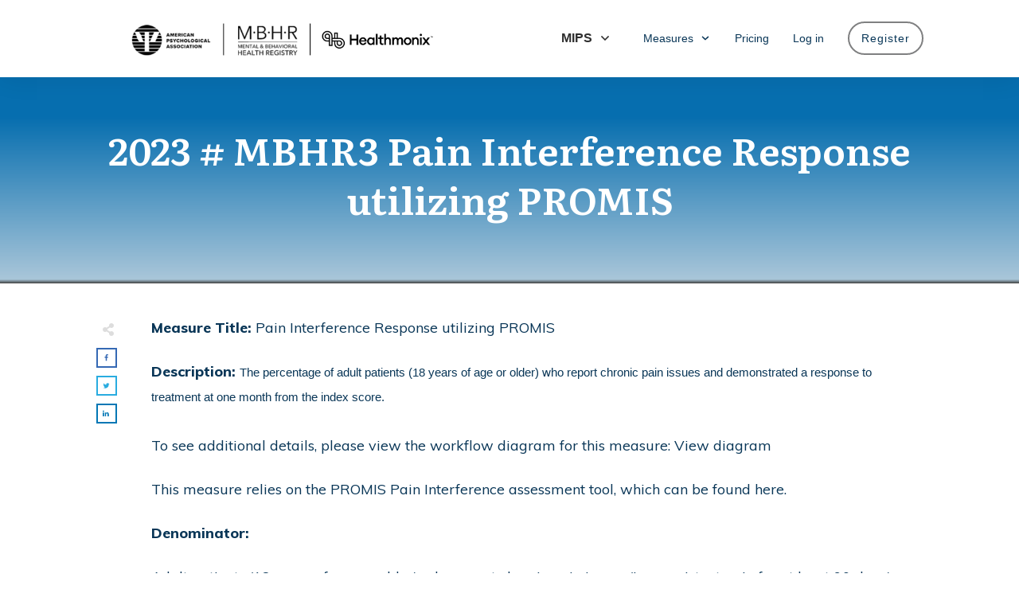

--- FILE ---
content_type: application/javascript
request_url: https://www.mbhregistry.com/wp-content/themes/thrive-theme/inc/assets/dist/frontend.min.js?ver=3.18.1
body_size: 7847
content:
!function(){var t={1935:function(t){var e;e=ThriveTheme.$,t.exports={isOnScreen:function(){let t=arguments.length>0&&void 0!==arguments[0]?arguments[0]:["top","right","bottom","left"];t="string"==typeof t?[t]:t;const i=e(window),s={top:i.scrollTop(),left:i.scrollLeft()},o=this.offset();let n=!0;return s.right=s.left+i.width(),s.bottom=s.top+i.height(),o.right=o.left+this.outerWidth(),o.bottom=o.top+this.outerHeight(),t.forEach((t=>{switch(t){case"top":n=n&&o.top<s.bottom&&o.top>s.top;break;case"bottom":n=n&&o.bottom<s.bottom&&o.bottom>s.top;break;case"right":n=n&&o.right<s.right&&o.right>s.left;break;case"left":n=n&&o.left>s.left&&o.left<s.right;break;default:n=!(s.right<o.left||s.left>o.right||s.bottom<o.top||s.top>o.bottom)}})),n}}},1022:function(t,e,i){(e=>{const s=i(4278),o=".error-message";class n{constructor(t){this.$form=t,this.addErrorFields(),this.$form.submit((function(t){n.submitAction(t,e(this))}))}addErrorFields(){this.$form.find(":input:visible:not(input[type=radio]),textarea:visible").after('<span class="error-message"></span>')}static submitAction(t,i){const n=JSON.parse(i.closest("#comments").find(".thrive-theme-comments-error-msg").html()),r=i.find(".comment-form-text textarea, .comment-form-item :input");let l=!0;if(i.find(o).hide(),r.each((function(t,i){const r=e(this).next(o);i.required&&!i.value&&(r.text(n.required).show(),l=!1),s.validateField(i.name,i.value,i.required)||(r.text(n[i.name]).show(),l=!1),r.text().length>0&&i.setAttribute("class",((i.getAttribute("class")||"")+" comment-it-error").trim())})),!l)return t.preventDefault(),t.stopPropagation(),!1;r.each(((t,e)=>{e.value=s.escapeHtml(e.value)}))}}t.exports=n})(ThriveTheme.$)},3481:function(t){(e=>{class i{constructor(t){this.$element=t}initAttributes(){return this.$element.find(".tve_audio_container").each(((t,i)=>{e.each(i.attributes,((t,e)=>{!["class","data-css","style"].includes(e.name)&&e.value.length&&this.$element.attr(e.name,e.value)}))})),this}makeAutoplayAudio(){return(arguments.length>0&&void 0!==arguments[0]?arguments[0]:ThriveTheme.localize.is_editor)||(this.$element.find("audio").each((function(){if(this.hasAttribute("data-autoplay")){const t=this.play();null!==t&&t.catch((()=>{this.play()}))}})),this.$element.find('iframe[data-provider="soundcloud"][data-autoplay="1"]').each((function(){const t=this.getAttribute("src").replace("&auto_play=0","")+"&auto_play=1";this.setAttribute("src",t)}))),this}getData(t){return this.$element.attr(`data-${t}`)}static instance(t){return new i(t)}}t.exports=i})(ThriveTheme.$)},5321:function(t){(e=>{class i{constructor(t){this.$element=t}initAttributes(){return this.$element.find(".tve_responsive_video_container").each(((t,i)=>{e.each(i.attributes,((t,e)=>{!["class","data-css","style"].includes(e.name)&&e.value.length&&this.$element.attr(e.name,e.value)}))})),this}makeAutoplayVideo(){if(arguments.length>0&&void 0!==arguments[0]?arguments[0]:ThriveTheme.localize.is_editor)return;const t=this.$element.find("iframe, video"),e=this.getData("provider");let i,s;if("1"===this.getData("autoplay")){switch(e){case"youtube":i="&autoplay=1&mute=1";break;case"vimeo":i="&autoplay=1&muted=1";break;case"wistia":i="&autoPlay=true&muted=true"}if("youtube"===e||"vimeo"===e||"wistia"===e)s=this.getData("src"),s&&0!==s.length&&-1===s.indexOf(i)&&("?"===s.charAt(s.length-1)&&(i=i.substr(1)),t.attr("src",s+i));else if("custom"===e||"self"===e){const e=t.get(0);e.muted=!0,e.paused&&e.play()}return this}}getData(t){return this.$element.attr(`data-${t}`)}static instance(t){return new i(t)}}t.exports=i})(ThriveTheme.$)},5982:function(t){(e=>{class i extends TCB_Front.Pagination{constructor(t,e){super(t,e)}addLoadListeners(){e(window).scroll((()=>{this.list.$element.isOnScreen("bottom")&&this.load()}))}load(){if(!this.isLoading()){this.enableLoading("load-bot");const t=this.list.listArgs;if(t.query.paged+=1,"rand"===t.query.orderby){const e=[];this.list.$element.find("article").each(((t,i)=>{e.push(parseInt(i.getAttribute("data-id")))})),t.query.post__not_in=e,t.query.paged=1}this.list.getItems((t=>{this.list.insertItems(t),this.disableLoading()}),t)}}render(){}}t.exports=i})(ThriveTheme.$)},7501:function(t){t.exports=function(t,e){let i=arguments.length>2&&void 0!==arguments[2]?arguments[2]:window;const s=t(window),o=t(document),n=t("body"),r=t("#thrive-header");class l{constructor(){let e=arguments.length>0&&void 0!==arguments[0]?arguments[0]:t();this.$countdown=t('span[data-shortcode="thrive_remaining_time"]'),this.$wordCount=t('span[data-shortcode="thrive_word_count"]'),(e.length||this.$countdown.length||this.$wordCount.length)&&(this.$element=e,this.$postContent=t(".tcb-post-content:not(.tcb-post-list .tcb-post-content)"),this.prevScroll=0,this.$postContent.length&&(this.postContentOffsetTop=this.$postContent.offset().top,"undefined"!=typeof ResizeObserver&&new ResizeObserver(this.initialState.bind(this)).observe(this.$postContent[0]),this.init()))}init(){this.initialState(),i.tve_frontend_options.is_editor_page||(this.setPosition(),s.off("scroll.progress").on("scroll.progress",(()=>{this.scrollTop=o.scrollTop(),this.onScroll()})).trigger("scroll.progress"),s.off("ultimatum.form.display").on("ultimatum.form.display",(()=>setTimeout(this.setPosition.bind(this)))))}initialState(){const t=this.$postContent[0].getBoundingClientRect();this.contentTop=t.top-s.height()+o.scrollTop(),this.totalDistance=t.bottom-t.top,this.totalMinutes=ThriveTheme.utils.readingMinutes(this.$postContent),this.wordCount=ThriveTheme.utils.countWords(this.$postContent),this.setCountdown(0),this.setWordCount()}onScroll(){if(this.isPostContentIntoView()){const t=100*(this.scrollTop-this.contentTop)/this.totalDistance;this.setProgress(t),this.setCountdown(t),this.setWordCount(),this.setPosition(),this.scrollDir=this.scrollTop>=this.prevScroll?"Down":"Up",this.prevScroll=this.scrollTop}0===this.scrollTop&&this.setProgress(0),this.toggleBar()}toggleBar(t){if(void 0===t)if("under"===this.$element.attr("data-position")){const e=r.hasClass("tve-scroll-sticky")||r.hasClass("tve-scroll-appear")&&"Up"===this.scrollDir;t=0!==this.scrollTop&&e&&parseInt(r.css("top"))>=n.offset().top}else t=0!==this.scrollTop;this.$element.toggleClass("show",t)}setProgress(t){this.$element.attr("value",t)}setCountdown(t){if(this.$countdown.length){const e=0===t?this.totalMinutes:this.totalMinutes-Math.floor(this.totalMinutes*(t/100)),i=r.find('.thrive-symbol-shortcode-scroll span[data-shortcode="thrive_remaining_time"]');i.length&&(this.$countdown=this.$countdown.add(i)),this.$countdown.html(e<=0?"<1":e)}}setWordCount(){if(this.$wordCount.length){const t=this.wordCount,e=r.find('.thrive-symbol-shortcode-scroll span[data-shortcode="thrive_word_count"]');e.length&&(this.$wordCount=this.$wordCount.add(e)),this.$wordCount.html(t)}}setPosition(){const t=TCB_Front.bodyOffsetTop();let e=0;if("under"===this.$element.attr("data-position")&&r.length){const t=r.find(".thrive-symbol-shortcode-scroll");e=t.length?t[0].getBoundingClientRect().bottom:r[0].getBoundingClientRect().bottom}this.$element.css("top",e||t)}isPostContentIntoView(){return this.postContentOffsetTop<=this.scrollTop+s.height()}}return new l(e)}},4826:function(t,e,i){t.exports=function(t,e,s){let o=arguments.length>3&&void 0!==arguments[3]?arguments[3]:window,n=arguments.length>4&&void 0!==arguments[4]?arguments[4]:document.body;const r=i(5619)(t),l=i(4776)(t,o,n);let h=o.outerWidth;class a{static getDefaultValues(){let t;switch(arguments.length>0&&void 0!==arguments[0]?arguments[0]:""){case"sticky":t=r.defaultSettings;break;case"off-screen":t=l.defaultSettings;break;case"display-type":t={desktop:"normal"};break;default:t={}}return t}static get inEditor(){return!!o.tve_frontend_options.is_editor_page}constructor(){let e=arguments.length>0&&void 0!==arguments[0]?arguments[0]:t();this.$element=e,this.$content=e.find(".section-content"),e&&e.length&&(this.init(),a.inEditor?(this.sidebarTypeInit().fixContentHeight(),"undefined"!=typeof ResizeObserver&&new ResizeObserver((()=>{this.fixContentHeight()})).observe(this.$content[0])):(t(o).on("resize",(t=>{t.detail&&t.detail.fromTcb||h===o.outerWidth||(h=o.outerWidth,this.sidebarTypeInit().fixContentHeight())})),t((()=>this.sidebarTypeInit().fixContentHeight()))))}init(){this.$element.data("sticky",new r(this)),this.$element.data("off-screen",new l(this))}sidebarTypeInit(){if(!this.isHidden()){["sticky","off-screen"].forEach((t=>this._get(t)&&this._get(t).destroy()));const t=this.getDisplayType();("sticky"===t&&!a.inEditor||"off-screen"===t)&&this._get(t).init()}return this}_get(t){return this.$element.data(t)}getJsonData(){let t=arguments.length>0&&void 0!==arguments[0]?arguments[0]:"",e=arguments.length>1&&void 0!==arguments[1]?arguments[1]:null,i=arguments.length>2&&void 0!==arguments[2]?arguments[2]:null,s=this.$element.attr(`data-${t}`);try{s=JSON.parse(s)}catch(e){s=a.getDefaultValues(t)}return e&&(s=s[e]),i&&(s=this.getConfigByDevice(s,i)),s}getConfigByDevice(t){let e=arguments.length>1&&void 0!==arguments[1]?arguments[1]:s.getDisplayType();const i=this.getDisplayType(e),o=[e];for("mobile"===e&&i===this.getDisplayType("tablet")&&o.push("tablet"),o.push("desktop");void 0===t[o[0]]&&o.length;)o.shift();return o[0]?t[o[0]]:null}setJsonData(){let t,e=arguments.length>0&&void 0!==arguments[0]?arguments[0]:"",i=arguments.length>1?arguments[1]:void 0,s=arguments.length>2&&void 0!==arguments[2]?arguments[2]:"",o=arguments.length>3&&void 0!==arguments[3]?arguments[3]:null;"object"==typeof i?t=i:(t=this.getJsonData(e),o?t[i][o]=s:t[i]=s);try{this.$element.attr(`data-${e}`,JSON.stringify(t))}catch(t){this.$element.attr(`data-${e}`,JSON.stringify(this.getJsonData(e)))}return this}isSticky(){let t=arguments.length>0&&void 0!==arguments[0]?arguments[0]:s.getDisplayType();return"sticky"===this.getDisplayType(t)}isOffScreen(){let t=arguments.length>0&&void 0!==arguments[0]?arguments[0]:s.getDisplayType();return"off-screen"===this.getDisplayType(t)}isHidden(){return this.$element.hasClass("hide-section")}getDisplayType(){let t=arguments.length>0&&void 0!==arguments[0]?arguments[0]:s.getDisplayType();const e=this.getJsonData("display-type");let i;return"mobile"!==t&&this.getJsonData("sticky","sticky")?this.getJsonData("sticky","visibleOn").includes(t)&&(i="sticky"):i=e[t],i||(i="mobile"===t&&e.tablet?e.tablet:e.desktop),"sticky"===i&&"mobile"===t&&(i="sticky"===e.tablet?"sticky"===e.desktop?"normal":e.desktop:e.tablet),i}offScreenRefresh(){let t=arguments.length>0&&void 0!==arguments[0]&&arguments[0];if(this.isOffScreen()){const e=this._get("off-screen"),i=e.isVisible();t&&e.destroy();const s=this.getJsonData("off-screen");e.setConfig(s).init(),(i||a.inEditor&&s.visibleInEditor)&&e.toggle(!0)}}updateConfig(){let t=arguments.length>0&&void 0!==arguments[0]?arguments[0]:this.getDisplayType();const e=this._get(t);return e&&"function"==typeof e.setConfig&&e.setConfig(this.getJsonData(t)),this}fixContentHeight(){if("normal"!==this.$content.css("justify-content")){this.$content.css("display","block");const e=Array.from(this.$content.children()).reduce(((e,i)=>e+t(i).outerHeight(!0)),0);this.$content.height()>e&&this.$content.css("display","flex")}}}return new a(e)}},4776:function(t){t.exports=function(){let t=arguments.length>0&&void 0!==arguments[0]?arguments[0]:jQuery,e=arguments.length>1&&void 0!==arguments[1]?arguments[1]:window,i=arguments.length>2&&void 0!==arguments[2]?arguments[2]:document.body;class s{static get clickListener(){return"click.off-screen"}static get defaultSettings(){return{display:{desktop:"slide",mobile:"slide"},visibleOnLoad:{desktop:!0,mobile:!1},visibleInEditor:!0,hasOverlay:{desktop:!1},hasDefaultTrigger:{desktop:!0},hasCloseIcon:{desktop:!0},sidebarWidth:null,triggerPosition:{desktop:"center"},collapsedIcon:"icon-menu-left-solid",expandedIcon:"icon-menu-right-solid",closeIcon:"icon-close-solid"}}static get triggerSelector(){return".tve-off-screen-sidebar-trigger"}static get closeIconSelector(){return".tve-sidebar-close-icon"}constructor(t){this.sidebarInstance=t,this.$element=t.$element,this.element=t.$element[0],this.$main=t.$element.parent(),this.inEditor=t.constructor.inEditor&&TVE.Theme&&TVE.Theme.template;const e=t.getJsonData("off-screen");this.setConfig(e)}init(){return this.sidebarSide=e.ThriveTheme.utils.getSidebarPosition(),i.setAttribute("data-off-screen-side",this.sidebarSide),i.setAttribute("data-off-screen-type",this.getConfig("display",this.getDevice())),i.classList.add("theme-has-off-screen-sidebar"),this.updateSidebarWidth(),this.initDefaultTrigger(),this.initCloseIcon(),this.toggleCloseIcon(this.getConfig("hasCloseIcon",this.getDevice())),i.classList.remove("visible-off-screen-sidebar"),i.classList.remove("theme-has-off-screen-overlay"),this.element.classList.remove("theme-has-off-screen-overlay"),this.element.classList.remove(`sidebar-off-screen-on-${this.getDevice()}`),this.element.style.display="block",this.inEditor?this.getConfig("visibleInEditor")&&setTimeout((()=>this.toggle(!0)),24):(this.setSidebarTop(),t(document).off("keyup.off-screen").on("keyup.off-screen",this.onKeyUp.bind(this)),this.getConfig("hasOverlay",this.getDevice())&&this.$element.off(s.clickListener).on(s.clickListener,this.onClick.bind(this)),this.isVisibleOnLoad()&&setTimeout((()=>this.toggle(!0)),24),this.$element.appendTo(t("#wrapper"))),this}isVisibleOnLoad(){let t=arguments.length>0&&void 0!==arguments[0]?arguments[0]:this.getDevice(),e=null;return!this.inEditor&&"mobile"!==t&&ThriveTheme.localize.is_user_logged_in&&ThriveTheme.localize.sidebar_visibility&&void 0!==ThriveTheme.localize.sidebar_visibility[t]&&(e=!!parseInt(ThriveTheme.localize.sidebar_visibility[t])),null===e&&(e=this.getConfig("visibleOnLoad",t)),e}initDefaultTrigger(){this.$trigger=this.$element.find(s.triggerSelector),this.inEditor?(this.$trigger.data("tcb-elem-type","sidebar-trigger"),this.$trigger.attr("data-selector",s.triggerSelector)):this.$trigger.off(s.clickListener).on(s.clickListener,(()=>{this.toggle(!this.isVisible())})),this.$trigger.css({display:this.getConfig("hasDefaultTrigger",this.getDevice())?"flex":"none"});const t=this.getConfig("triggerPosition",this.getDevice());i.classList.contains("admin-bar")&&"top"===t?this.$trigger.css({top:e.TCB_Front.bodyOffsetTop()}):this.$trigger.css({top:""}),this.element.setAttribute("data-trigger-position",t)}initCloseIcon(){this.inEditor?this.$element.find(s.closeIconSelector).attr("data-selector",s.closeIconSelector).addClass("tve_no_icons tve_no_drag"):t(document).off(s.clickListener).on(s.clickListener,s.closeIconSelector,(()=>this.toggle(!1)))}destroy(){return i.classList.remove("theme-has-off-screen-sidebar"),i.classList.remove("visible-off-screen-sidebar"),this.element.style.removeProperty("top"),this.element.style.removeProperty("height"),this.element.style.removeProperty("display"),this.element.style.removeProperty("min-width"),this.element.classList.remove(`sidebar-off-screen-on-${this.getDevice()}`),this.$trigger&&this.$trigger.hide(),this.toggleCloseIcon(!1),"wrapper"===this.$element.parent().attr("id")&&this.$element.insertBefore(t(".main-columns-separator")),this}toggle(s){void 0===s&&(s=!this.isVisible());const o=this.getDevice();return this.$element.hasClass(`tcb-${o}-hidden`)&&(s=!1),s&&this.getConfig("hasOverlay",o)?(this.element.classList.add("theme-has-off-screen-overlay"),i.classList.add("theme-has-off-screen-overlay"),setTimeout((()=>{i.classList.toggle("visible-off-screen-sidebar",s)}),42)):(i.classList.toggle("visible-off-screen-sidebar",s),setTimeout((()=>{this.element.classList.remove("theme-has-off-screen-overlay")}),420)),!this.sidebarInstance.constructor.inEditor&&ThriveTheme.localize.is_user_logged_in&&"mobile"!==o&&this.updateUserSidebarSettings(s),setTimeout((()=>{e.tve_frontend_options.is_editor_page?(e.TCB_Front.resizePageSection(),TVE.inner_$(".tcb-mp").css("z-index",""),e.TCB_Front.menu.zIndexOrder()):"function"==typeof e.TCB_Front.sticky.resetElementsPosition&&e.TCB_Front.sticky.resetElementsPosition(),t(e).trigger("tcb_off_screen_sidebar_toggle"),e.TCB_Front.handleIframes(this.$element,s)}),500),this}setConfig(){let t=arguments.length>0&&void 0!==arguments[0]?arguments[0]:{};return this.config=t,this}getConfig(){let t=arguments.length>0&&void 0!==arguments[0]?arguments[0]:"",e=arguments.length>1&&void 0!==arguments[1]?arguments[1]:null,i=this.config;return t&&(i=i[t],e&&(i=this.sidebarInstance.getConfigByDevice(i,e))),i}updateSidebarWidth(s){const o=t(e).width();if(void 0===s){switch(this.getDevice()){case"desktop":const t=getComputedStyle(this.element.parentElement);s="wrap"===t.flexWrap?parseInt(t.width)/2:parseFloat(t.getPropertyValue("--sidebar-size"))*parseInt(t.width)/100-parseFloat(t.getPropertyValue("--separator-size"))/2;break;case"tablet":s=o/2;break;case"mobile":s=o-24}let t=this.$element.css("min-width");t.includes("%")?t=parseInt(t)*o/100:(t=parseInt(t),isNaN(t)&&(t=0)),s=Math.max(t,s)}return s>=o&&(s=o-24),parseInt(this.$element.css("min-width"))&&this.$element.css("min-width",`${s}px`),i.style.setProperty("--off-screen-sidebar-size",`${s}px`),s}toggleCloseIcon(){let t=!(arguments.length>0&&void 0!==arguments[0])||arguments[0];this.$element.find(s.closeIconSelector).toggle(t)}setSidebarTop(){const t=e.TCB_Front.bodyOffsetTop();this.$element.css({top:`${t}px`,height:`calc(100vh - ${t}px)`})}updateUserSidebarSettings(i){("object"!=typeof ThriveTheme.localize.sidebar_visibility||Array.isArray(ThriveTheme.localize.sidebar_visibility))&&(ThriveTheme.localize.sidebar_visibility={}),ThriveTheme.localize.sidebar_visibility[this.getDevice()]=i?1:0,t.ajax({url:`${ThriveTheme.localize.routes.frontend}/user_options`,headers:{"X-WP-Nonce":e.tve_frontend_options.nonce},type:"POST",data:{template:ThriveTheme.localize.ID,option:"sidebar_visibility",value:ThriveTheme.localize.sidebar_visibility}})}onClick(t){t.target.classList.contains("sidebar-section")&&this.toggle(!1)}onKeyUp(t){"Escape"===t.key&&this.toggle(!1)}isVisible(){return i.classList.contains("visible-off-screen-sidebar")}getDevice(){return void 0===e.TCB_Front?TVE.main.device:e.TCB_Front.getDisplayType()}}return s}},5619:function(t){t.exports=t=>{const e=t(window),i=t(document),s=t("body");let o=window.innerHeight,n=e.width(),r=s.offset().top;return class{static get defaultSettings(){return{sticky:!1,delta:0,stickyUntil:"main",element:""}}needsExtraScroll(){return this.elementHeight>o}shouldBeSticky(){let t=n>768;if(t){const e=ThriveTheme.$sections.content.outerHeight(),i=ThriveTheme.$sections.content.offset().top;(this.offset.top>=i+e||this.offset.top+this.$element.outerHeight()<i)&&(t=!1)}return t}setConfig(t){this.config=t}isSticky(){return this.element.classList.contains("tve-is-sticky")}constructor(t){this.$element=t.$element,this.element=t.$element[0],this.$content=this.$element.find(".section-content"),this.$parent=t.$element.parent(),this.setConfig(t.getJsonData("sticky")),t.constructor.inEditor||("undefined"!=typeof ResizeObserver&&(new ResizeObserver(this.onContentResize.bind(this)).observe(s[0]),new ResizeObserver(this.onContentResize.bind(this)).observe(this.element)),e.off("ultimatum.form.display").on("ultimatum.form.display",this.onContentResize.bind(this)))}init(){this.isSticky()&&this.destroy(),o=window.innerHeight,n=e.width(),r=s.offset().top,this.delta=parseInt(this.config.delta),this.offset=this.$element.offset(),this.$sidebarClone.hide(),this.prevScroll=0,this._sentinelTop=null,this.stickySide=ThriveTheme.utils.getSidebarPosition(),this.elementWidth=this.$element.outerWidth(),this.parentTopPadding=parseInt(this.$parent.css("padding-top")),e.off("scroll.sidebar"),this.shouldBeSticky()&&(this.element.classList.add("tve-sticky-sidebar"),this.element.style.alignItems=this.$content.css("justify-content"),this.setElementHeight(),this.$sidebarClone.css("height",`${this.elementHeight}px`),e.on("scroll.sidebar",(()=>{this.scrollTop=i.scrollTop(),this.scrollDir=this.scrollTop>=this.prevScroll?"Down":"Up",this.prevScroll=this.scrollTop,this.elementTop=parseInt(this.element.style.top),this.onScroll(),this[`onScroll${this.scrollDir}`]()})).trigger("scroll.sidebar"))}setElementHeight(){return this.elementHeight=this.$content.outerHeight(),this.elementHeight<o&&(this.elementHeight=this.$element.outerHeight()),this}onScroll(){this.hasReachedSentinel()||this.needsExtraScroll()||(this.offset.top<=this.scrollTop+this.delta+r?(this.isSticky()||this.makeItSticky(),this.element.style.position="fixed",this.element.style.left=`${this.offset.left}px`,this.element.style.top=`${this.delta+r}px`):this.isSticky()&&this.destroy())}onScrollDown(){if(this.hasReachedSentinel()&&this.isSticky()){let t=this.sentinelTop+this.parentTopPadding-this.elementHeight-this.offset.top;this.needsExtraScroll()&&(t-=this.delta),this.element.style.removeProperty("left"),this.element.style.removeProperty("bottom"),this.element.style.removeProperty("position"),this.element.style.top=`${t}px`}else if(this.needsExtraScroll()&&("fixed"!==this.element.style.position||!this.element.style.bottom))if("fixed"===this.element.style.position&&this.element.style.top){const t=this.$element.offset();this.element.style.removeProperty("position"),this.element.style.removeProperty("left"),this.element.style.top=t.top+this.delta-this.offset.top+"px"}else{let t=this.offset.top+this.elementHeight;this.elementTop&&(t+=this.elementTop-this.parentTopPadding),this.scrollTop+o>t+this.delta&&(this.isSticky()||this.makeItSticky(),this.element.style.position="fixed",this.element.style.left=`${this.offset.left}px`,this.element.style.bottom=`${this.delta}px`,this.element.style.removeProperty("top"))}}onScrollUp(){if(this.needsExtraScroll()&&this.isSticky()&&!this.hasReachedSentinel())if("fixed"===this.element.style.position&&this.element.style.bottom){const t=this.$element.offset();this.element.style.removeProperty("position"),this.element.style.removeProperty("left"),this.element.style.removeProperty("bottom"),this.element.style.top=t.top+this.parentTopPadding-this.offset.top+"px"}else"fixed"===this.element.style.position&&this.offset.top>this.scrollTop+this.delta+r?this.destroy():this.$element.offset().top>this.scrollTop+this.delta+r&&(this.element.style.position="fixed",this.element.style.left=`${this.offset.left}px`,this.element.style.top=`${r+this.delta}px`)}hasReachedSentinel(){return this.scrollTop+o>this.sentinelTop}onContentResize(){this._sentinelTop=null,r=s.offset().top,this.offset=(this.isSticky()?this.$sidebarClone:this.$element).offset(),this.setElementHeight()}get sentinelTop(){if(null===this._sentinelTop){switch(this.config.stickyUntil){case"end":this._sentinelTop=Math.max(document.body.scrollHeight,document.body.offsetHeight,document.documentElement.clientHeight,document.documentElement.scrollHeight,document.documentElement.offsetHeight);break;case"element":if(this.config.element=this.config.element.replace(/([^a-zA-Z0-9_-])/g,"").trim(),""!==this.config.element){const e=t(`#${this.config.element}`);e.length&&e.offset().top>this.offset.top+this.elementHeight&&(this._sentinelTop=e.offset().top)}}null===this._sentinelTop&&(this._sentinelTop=this.$parent.offset().top+this.$parent.outerHeight())}return this._sentinelTop}get $sidebarClone(){const e=this.$parent.find(".sidebar-empty-clone");return e.length?e:t('<div class="sidebar-section sidebar-empty-clone"></div>').css({height:`${this.elementHeight}px`,display:"none"}).insertAfter(this.$element)}makeItSticky(){this.$sidebarClone.show(),this.element.classList.add("tve-is-sticky"),this.element.style[this.stickySide]=this.$parent.css(`padding-${this.stickySide}`),this.element.style.setProperty("width",`${this.elementWidth}px`,"important"),this.needsExtraScroll()||(this.element.style.minHeight=`calc(100vh - ${r+this.delta}px)`,this.elementHeight=this.$element.outerHeight(),this._sentinelTop=null)}destroy(){this.$sidebarClone.remove(),this.element.classList.remove("tve-is-sticky"),this.element.style.removeProperty(this.stickySide),this.element.style.removeProperty("position"),this.element.style.removeProperty("bottom"),this.element.style.removeProperty("width"),this.element.style.removeProperty("left"),this.element.style.removeProperty("top"),this.needsExtraScroll()||this.element.style.removeProperty("min-height")}}}},3246:function(t){const e=["noscript","img","style","script",".tcb-post-list-dynamic-style",".thrive-colors-palette-config",".thrive-local-colors-config",".thrive-group-edit-config",".tve_custom_style",".thrive-shortcode-config",".tqb-shortcode-wrapper",".thrive-quiz-builder-shortcode",".thrv_lead_generation_code"];t.exports={addHttp:t=>((t=t.trim())&&!/^(?:f|ht)tps?\:\/\//.test(t)&&(t="http://"+t),t),readingMinutes(t){return Math.floor(this.countWords(t)/200)},countWords(t){const i=t.clone();i.find(e.join(", ")).remove();const s=i.text();let o=0;return"string"==typeof s&&(o=s.match(/[a-zA-Z0-9_'\u0392-\u03c9\u0400-\u04FF\u0027]+|[\u4E00-\u9FFF\u3400-\u4dbf\uf900-\ufaff\u3040-\u309f\uac00-\ud7af\u0400-\u04FF]+|[\u00E4\u00C4\u00E5\u00C5\u00F6\u00D6]+|[\u0531-\u0556\u0561-\u0586\u0559\u055A\u055B]+|\w+/g)),o?o.length:0},throttle(t,e){let i=arguments.length>2&&void 0!==arguments[2]&&arguments[2],s=null,o=!0;return function(){const n=i&&o,r=()=>{t.apply(this,arguments),s=null};n&&(o=!1,r()),s||(s=setTimeout(r,e))}},getSidebarPosition(){let t="right";return(ThriveTheme.$sections.mainContainer.hasClass("flip-sections")||1===parseInt(ThriveTheme.$sections.sidebar.css("order")))&&(t="left"),t}}},4278:function(t,e,i){const s=i(3246);class o{static validateField(t,e){if(arguments.length>2&&void 0!==arguments[2]&&!arguments[2]&&0===e.trim().length)return!0;const i="validate_"+t;return"function"!=typeof o[i]||o[i](e)}static validateEmail(t){return/^(([^<>()\[\]\\.,;:\s@"]+(\.[^<>()\[\]\\.,;:\s@"]+)*)|(".+"))@((\[[0-9]{1,3}\.[0-9]{1,3}\.[0-9]{1,3}\.[0-9]{1,3}])|(([a-zA-Z\-0-9]+\.)+[a-zA-Z]{2,}))$/.test(t)}static validateUrl(t){return null!==s.addHttp(t).match(/(http(s)?:\/\/.)(www\.)?[-a-zA-Z0-9@:%._\+~#=]{2,256}\.[a-z]{2,6}\b([-a-zA-Z0-9@:%_\+.~#?&//=]*)/g)}static escapeHtml(t){const e={"&":"&amp;","<":"&lt;",">":"&gt;",'"':"&quot;","'":"&#39;","`":"&#x60;","=":"&#x3D;"};return String(t).replace(/[&<>"'`=\/]/g,(function(t){return e[t]?e[t]:t}))}}t.exports=o}},e={};function i(s){var o=e[s];if(void 0!==o)return o.exports;var n=e[s]={exports:{}};return t[s](n,n.exports,i),n.exports}window.ThriveTheme={$:jQuery.noConflict()},((t,e)=>{const s=i(1022),o=i(5321),n=i(3481);e&&e.identifiers&&(e.identifiers.parentStickyParent+=",.theme-section",e.identifiers.pageStickyParent+=",#wrapper,.theme-section",e.identifiers.stickyParentType+=",.theme-section",e.identifiers.parentZindexFix=(e.identifiers.parentZindexFix?e.identifiers.parentZindexFix+",":"")+".theme-section"),t.fn.extend(i(1935)),ThriveTheme.localize=thrive_front_localize,ThriveTheme.utils=i(3246),ThriveTheme.initElements=()=>{ThriveTheme.$sections={sidebar:t("#theme-sidebar-section"),content:t("#theme-content-section"),mainContainer:t(".main-container")},ThriveTheme.hasAdminBar=window.document.body.classList.contains("admin-bar"),ThriveTheme.sidebar=i(4826)(t,ThriveTheme.$sections.sidebar,TCB_Front),ThriveTheme.progressBar=i(7501)(t,t(".thrive-progress-bar"))},t((()=>{ThriveTheme.initElements(),tve_frontend_options.is_editor_page?function(){var t;let e,i;null!==(t=TVE.CONST.theme)&&void 0!==t&&t.is_theme_template?(e=ThriveTheme.localize.tar_post_url,i=".tar-redirect"):(e=ThriveTheme.localize.template_url,i=".theme-template-redirect"),TVE.main.sidebar_extra.$el.find(i).attr("href",e)}():function(){t(".comment-form").each(((e,i)=>{const o=t(i);0===o.closest(".woocommerce-Reviews").length&&new s(o)})),t(".thrv_responsive_video[data-type=dynamic]").each(((e,i)=>{o.instance(t(i)).initAttributes().makeAutoplayVideo()})),t(".thrv_audio[data-type=dynamic]").each(((e,i)=>{n.instance(t(i)).initAttributes().makeAutoplayAudio()}));const i=t(".thrv_contents_table").not("#tve_editor .thrv_contents_table");i.length>0&&i.tableOfContents({target:".tcb-post-content"}).addClass("tve-rendered");const r=t(".tve-dynamic-toc:not(.thrv_symbol *)");r.length>0&&r.tableOfContents({target:".tcb-post-content"}).addClass("tve-rendered"),e.toc&&e.toc.initToc(e.$body)}(),thrive_front_localize.is_singular||t("body").on("tcb_post_list_identifier.tcb","#main",(t=>(t.identifier="#main",t))).on("tcb_pagination_extra_classes.tcb","#main",(t=>{const e=i(5982);return t.paginationClasses={infinite_scroll:e},t})).on("tcb_after_numeric_pagination_render",'.tcb-pagination[data-list="#main"]',((e,i)=>{const s=thrive_front_localize.pagination_url.template,o=t=>{const e=window.location.search;let i=1===parseInt(t)?thrive_front_localize.pagination_url.base.replaceAll("&#038;","&"):s.replace("[thrive_page_number]",t);if(e){const t=new URLSearchParams(e);for(const e of t.keys())i.includes(e)||(i+=`&${e}=${t.get(e)}`)}return i};i.$pageNumberContainer.find(".tcb-pagination-link").each(((e,i)=>{t(i).find("a").attr("href",o(i.dataset.page))}));for(const t in i.buttons){const e=i.buttons[t],s=e.hasClass("tcb-disabled-pagination-button");e.find("a").attr("href",s?"":o(e.attr("data-page")))}})),t(window).trigger("theme.frontend.init")}))})(ThriveTheme.$,"undefined"==typeof TCB_Front?{}:TCB_Front)}();